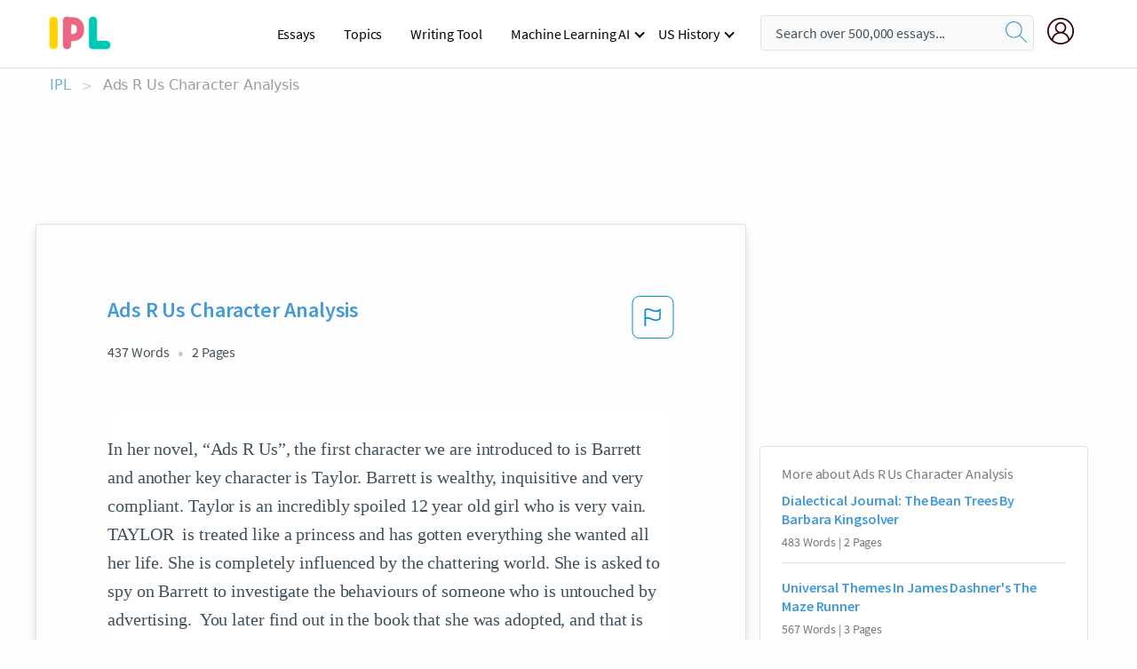

--- FILE ---
content_type: text/html; charset=UTF-8
request_url: https://www.ipl.org/essay/Ads-R-Us-Character-Analysis-PJKJK34HGZT
body_size: 2409
content:
<!DOCTYPE html>
<html lang="en">
<head>
    <meta charset="utf-8">
    <meta name="viewport" content="width=device-width, initial-scale=1">
    <title></title>
    <style>
        body {
            font-family: "Arial";
        }
    </style>
    <script type="text/javascript">
    window.awsWafCookieDomainList = ['monografias.com','cram.com','studymode.com','buenastareas.com','trabalhosfeitos.com','etudier.com','studentbrands.com','ipl.org','123helpme.com','termpaperwarehouse.com'];
    window.gokuProps = {
"key":"AQIDAHjcYu/GjX+QlghicBgQ/7bFaQZ+m5FKCMDnO+vTbNg96AEYu9KlIH1uFG9YYkahiRf7AAAAfjB8BgkqhkiG9w0BBwagbzBtAgEAMGgGCSqGSIb3DQEHATAeBglghkgBZQMEAS4wEQQMQ9T3cDcw+r/kDAqrAgEQgDuFtlVWMcdBTJNubbWyYnFs86RLeZ/0Xzz4PIaBvbJbUNeY6PO6NNrI91dYimekTQmv0N7nMLL7SwSdxQ==",
          "iv":"A6x+YgCH8gAAKF+M",
          "context":"yHS7SKpDewdVYPNSxd9dJ0xjEM17uguX9K6snJJaExw8xjaXGHSiabCXrSk0ivTaTBM2G3+Zwahts2Le4GkkkRMEhC8jIXlbKm/AocnaAoYlSCMSW7D6qtoEIlahpFA2wVwJtwT459/2o+P9feUoxCi1/m6Ep8Lcv+7TyalK74xi3C1eQAwAVN8lZVs4OT10b2B3ZSo1NZ0+6F6R0WJI3H2DI+X04xhOiLWGG743fSrBw4knLyV1wELaXGmFWuBvEvgFazlhDwbqf2Ap5kg86ZSY+2u/cDJC40BtgVoiZew/EaprV2/zKCrQwq5uh5CjQr/Xxya8IA+9P+Fo4OdWzcCCxCfJhF9UTPnt/Toum/W1ga3q5PYFlXWiBjPURQECPcwPZboAxZOuKFiL+Zkha7/k39gGKPivfwrw1sYYBVNBDs7Dyc4Lmxs4v/7s3Wdhu/l0OHWEn/eN+AdBD69pq0zbVbKuyffgWyd8YK7+uowKCzzByZ0Y105LKoA4gowSlFWmNTF9Hgk9XoReKLzahM3GYijOsHpjLN+o+z5bX/0+rg8rmdSt9GU+U5Vq6o1AK5H80BxROmei3UEuMstAc1+Wt9j6tHFiAZcrkcqIhPKNROCduAKxj1yu8hwpOlfbvZJgx5kF1mfXeUSCShOwUew4vWj1ioAvpvzZmspkMg1yTyCzmqGc+0z9fhZdfJ/i21qYGneZNqvtCgAtLbrD18UDSdQqD0dcgY8vU0and/BlXsudveGAS1GrIoC9itqPKGqECQwqQJhlekGGyahvaQBOptVGedEUtMANyQ=="
};
    </script>
    <script src="https://ab840a5abf4d.9b6e7044.us-east-2.token.awswaf.com/ab840a5abf4d/b0f70ab89207/49b6e89255bb/challenge.js"></script>
</head>
<body>
    <div id="challenge-container"></div>
    <script type="text/javascript">
        AwsWafIntegration.saveReferrer();
        AwsWafIntegration.checkForceRefresh().then((forceRefresh) => {
            if (forceRefresh) {
                AwsWafIntegration.forceRefreshToken().then(() => {
                    window.location.reload(true);
                });
            } else {
                AwsWafIntegration.getToken().then(() => {
                    window.location.reload(true);
                });
            }
        });
    </script>
    <noscript>
        <h1>JavaScript is disabled</h1>
        In order to continue, we need to verify that you're not a robot.
        This requires JavaScript. Enable JavaScript and then reload the page.
    </noscript>
</body>
</html>

--- FILE ---
content_type: text/html; charset=utf-8
request_url: https://www.ipl.org/essay/Ads-R-Us-Character-Analysis-PJKJK34HGZT
body_size: 22335
content:
<!DOCTYPE html><html lang="en"><head><meta charSet="utf-8"/><meta name="viewport" content="width=device-width, initial-scale=1"/><link rel="preload" as="image" href="//assets.ipl.org/1.17/images/logos/ipl/logo-ipl.png"/><link rel="preload" as="image" href="//assets.ipl.org/1.17/images/icons/ipl/magnifying-glass.svg"/><link rel="preload" as="image" href="//assets.ipl.org/1.17/images/icons/user.png"/><link rel="stylesheet" href="/_next/static/css/275ed64cc4367444.css" data-precedence="next"/><link rel="stylesheet" href="/_next/static/css/d1010e730fb921b1.css" data-precedence="next"/><link rel="stylesheet" href="/_next/static/css/8584ffabdd5f8c16.css" data-precedence="next"/><link rel="stylesheet" href="/_next/static/css/9c19318485a4db35.css" data-precedence="next"/><link rel="stylesheet" href="/_next/static/css/bd5e8bc2e7c36d97.css" data-precedence="next"/><link rel="stylesheet" href="/_next/static/css/e4dccb509d93907a.css" data-precedence="next"/><link rel="preload" as="script" fetchPriority="low" href="/_next/static/chunks/webpack-417f1a94d57302c0.js"/><script src="/_next/static/chunks/fd9d1056-4b62698693dbfabc.js" async=""></script><script src="/_next/static/chunks/8762-8ad353e02bc2af3c.js" async=""></script><script src="/_next/static/chunks/main-app-f4796c898d921638.js" async=""></script><script src="/_next/static/chunks/3ff803c2-f0f7edafd4775fbe.js" async=""></script><script src="/_next/static/chunks/app/(essay)/essay/%5Bslug%5D/error-53b2f000131f2229.js" async=""></script><script src="/_next/static/chunks/app/(essay)/essay/%5Bslug%5D/not-found-d879a0942c99821b.js" async=""></script><script src="/_next/static/chunks/app/(essay)/error-69dfc0ff013e5bf5.js" async=""></script><script src="/_next/static/chunks/app/(essay)/essay/%5Bslug%5D/page-fe7c03fe3daa5a0f.js" async=""></script><script src="/_next/static/chunks/app/error-244b34cbf9e834f0.js" async=""></script><script src="/_next/static/chunks/4977-dce6ba04846f9cff.js" async=""></script><script src="/_next/static/chunks/app/layout-2040570caa53cf2f.js" async=""></script><script src="/_next/static/chunks/app/global-error-27218bf9570c0318.js" async=""></script><link rel="preload" href="https://cdn.cookielaw.org/consent/b0cd8d85-662e-4e9b-8eaf-21bfeb56b3d5/OtAutoBlock.js" as="script"/><link rel="preload" href="https://www.ipl.org/s/react-users-frontend/js/ruf-version.js" as="script"/><link rel="preload" href="/s2/js/funnel-client.js" as="script"/><link rel="preload" href="/s2/js/exitintent/exitintent.min.js" as="script"/><title>Ads R Us Character Analysis - 437 Words | Internet Public Library</title><meta name="description" content="In her novel, “Ads R Us”, the first character we are introduced to is Barrett and another key character is Taylor. Barrett is wealthy, inquisitive and very..."/><link rel="canonical" href="https://www.ipl.org/essay/Ads-R-Us-Character-Analysis-PJKJK34HGZT"/><meta name="next-size-adjust"/><script src="/_next/static/chunks/polyfills-42372ed130431b0a.js" noModule=""></script></head><body class="__className_e8ce0c"><script>(self.__next_s=self.__next_s||[]).push(["https://cdn.cookielaw.org/consent/b0cd8d85-662e-4e9b-8eaf-21bfeb56b3d5/OtAutoBlock.js",{}])</script><noscript><iframe src="//www.googletagmanager.com/ns.html?id=GTM-T86F369" height="0" width="0" style="display:none;visibility:hidden"></iframe></noscript><div class="flex flex-col justify-around min-h-[100vh]"><header class="header-splat"><div class="row header-row"><div class="columns large-1 medium-1 small-4 header-splat__columns mobile-flex"><label for="drop" class="nav-toggle"><span></span></label><a href="/" aria-label="ipl-logo-bg" class="show-for-large display-inline-block vert-align-middle full-height"><div class="header-splat__logo-container" style="background-image:url(//assets.ipl.org/1.17/images/logos/ipl/logo-ipl.png)"></div></a><div class="hide-for-large-up display-inline-block vert-align-middle full-height"><a href="/" class="cursorPointer" aria-label="ipl-logo"><img class="vert-center no-material-style" src="//assets.ipl.org/1.17/images/logos/ipl/logo-ipl.png" width="70" height="35" alt="ipl-logo"/></a></div></div><div class="columns large-6 medium-5 small-4 full-height header-navbar" style="visibility:hidden;width:180%!important"><div class="nav-container"><nav><input type="checkbox" id="drop"/><ul class="menu"><li><a href="/writing">Essays</a></li><li><a href="/topics">Topics</a></li><li><a href="/editor">Writing Tool</a></li><li><a href="/div/machine-learning-ai/">Machine Learning AI</a><input type="checkbox" id="drop-2"/><ul><li class="bordered"><a href="/div/chatgpt/">ChatGPT</a></li></ul></li><li><a href="#">US History</a><input type="checkbox" id="drop-2"/><ul><li class="bordered"><a href="/div/potus/">Presidents of the United States</a><input type="checkbox" id="drop-3"/><ul><li><a href="/div/potus/jrbiden.html ">Joseph Robinette Biden</a></li><li><a href="/div/potus/djtrump.html ">Donald Trump</a></li><li><a href="/div/potus/bhobama.html ">Barack Obama</a></li></ul></li><li class="bordered"><a href="/div/stateknow">US States</a><input type="checkbox" id="drop-4"/><ul><li><a href="/div/stateknow/popchart.html ">States Ranked by Size &amp; Population</a></li><li><a href="/div/stateknow/dates.html">States Ranked by Date</a></li></ul></li></ul></li></ul></nav></div></div><div class="columns large-12 medium-12 small-4 header-splat__search-box-container"><div class="d-flex"><div class="search-box header-splat__search-box header-splat__search-box--low search-box z-index-2" id="header__search-box"><form class="toggle-trigger" action="https://www.ipl.org/search" method="GET"><input type="text" class="search-box__input search-box__input--splat-header search-box__input--gray-bg " placeholder="Search over 500,000 essays..." name="query"/><button class="search-box__button search-box__button--splat-header" type="submit" aria-label="search"><div class="search-box__svg-cont"><img class="search-box__svg search-box__svg-middle no-material-style" src="//assets.ipl.org/1.17/images/icons/ipl/magnifying-glass.svg" alt="search" width="24px" height="24px"/></div></button></form></div><div class="header-splat__columns align-right user-account"><div class="header-splat__search-toggle-container" style="right:5rem"><i class="weight-500 icon icon-ui-24-search header-splat__icon-ui-24-search-toggle" id="header-splat__icon-ui-24-search-toggle"></i></div><a href="/dashboard" rel="nofollow" aria-label="My Account"><div class="burger full-height vert-align-middle display-inline-block cursorPointer position-relative"><div class="vert-center"><img class="no-material-style" width="30" height="30" src="//assets.ipl.org/1.17/images/icons/user.png" alt="user-icon"/></div></div></a></div></div></div></div></header><div class="ipl-main-container"><script data-ot-ignore="true" type="application/ld+json">
      {
        "@context": "https://schema.org",
        "@type": "Article",
        "headline": "Ads R Us Character Analysis",
        "image": "//assets.ipl.org/1.17/images/logos/ipl/logo-ipl.png",
        "datePublished": "2021-02-13T03:58:45.000Z",
        "dateModified": "2021-02-19T12:05:24.000Z",
        "author": {
          "@type": "Organization",
          "name": "ipl.org"
        },
        "description": "In her novel, “Ads R Us”, the first character we are introduced to is Barrett and another key character is Taylor. Barrett is wealthy, inquisitive and very...",
        "isAccessibleForFree": "False",
        "hasPart":
          {
          "@type": "WebPage",
          "isAccessibleForFree": "False",
          "cssSelector" : ".paywall"
          }
      }
    </script><script>(self.__next_s=self.__next_s||[]).push([0,{"data-ot-ignore":true,"children":"window.dataLayer = window.dataLayer || [];\n        dataLayer.push({ \"environment\": \"production\" });\ndataLayer.push({ \"ga_enable_tracking\": \"true\" });\ndataLayer.push({ \"version\": \"1.0.27\" });\ndataLayer.push({ \"source_site_id\": 32 });\n","id":"envScript"}])</script><div class="row"><nav aria-label="breadcrumb" class="w-max"><ol aria-label="Breadcrumbs:" role="navigation" class="flex flex-wrap items-center w-full bg-opacity-60 py-2 px-4 rounded-md breadcrumbs justify-start bg-white"><li class="flex items-center text-blue-gray-900 antialiased font-sans text-sm font-normal leading-normal cursor-pointer transition-colors duration-300 hover:text-light-blue-500"><a href="/" class="opacity-60">IPL</a><span class="text-blue-gray-500 text-sm antialiased font-sans font-normal leading-normal mx-2 pointer-events-none select-none">&gt;</span></li><li class="flex items-center text-blue-gray-900 antialiased font-sans text-sm font-normal leading-normal cursor-pointer transition-colors duration-300 hover:text-light-blue-500"><span class="ash-gray capitalize">Ads R Us Character Analysis</span></li></ol></nav></div><div id="essay_ad_top"></div><div class="row essay-preview-block "><div class="columns large-8 paper-container paper-container--with-sidebar position-relative border-box-shadow margin-4 paper-container--with-sidebar"><div class="position-relative margin-4 text-xl"><div class="popup-funnel-modal" id="DivFunnelModal"></div><div id="essay-body-heading-details"><div class="flex justify-between"><h1 style="color:#419ad9" class="weight-700 heading-m heading-font">Ads R Us Character Analysis</h1><button class="bg-transparent border-0 content-flag-color p-0 m-0 h-[49px] w-[48px] shadow-none outline-0 font-normal hover:shadow-none hover:outline-0 focus:shadow-none focus:outline-0"><svg width="48" height="49" viewBox="0 0 48 49" fill="none" xmlns="http://www.w3.org/2000/svg"><rect x="1" y="0.5" width="46" height="47.0413" rx="7.5" stroke="currentcolor"></rect><path d="M16.1668 34.0413H14.5V15.2062L14.9167 14.9561C17.667 13.206 20.2506 14.2061 22.7508 15.2062C25.5844 16.3729 28.168 17.373 31.5017 14.9561L32.8351 14.0394V26.1239L32.5018 26.3739C28.418 29.3742 25.0844 28.0408 22.0841 26.7906C19.9172 25.9572 18.0837 25.2071 16.1668 26.1239V34.0413ZM18.0837 24.0404C19.6672 24.0404 21.2507 24.6238 22.7508 25.2905C25.4177 26.3739 28.0013 27.374 31.1683 25.2905V17.2064C27.668 19.0399 24.751 17.8731 22.0841 16.7897C19.9172 15.9562 18.0837 15.2062 16.1668 16.1229V24.2904C16.8336 24.1237 17.417 24.0404 18.0837 24.0404Z" fill="currentcolor"></path></svg></button></div><div class="essay-details mb-12 text-base"><span class="text-m">437<!-- --> Words</span><span class="text-m">2<!-- --> Pages</span></div></div><div style="color:#435059" class="relative flex flex-col bg-clip-border rounded-xl bg-white text-gray-700 paper-holder p-0 shadow-none"> <article class="text-l document__body padding-top-2 white-space--break-spaces break-word source-serif "><span className="document__preview text-l source-serif" key=0><p>In her novel, “Ads R Us”, the first character we are introduced to is Barrett and another key character is Taylor. Barrett is wealthy, inquisitive and very compliant. Taylor is an incredibly spoiled 12 year old girl who is very vain. TAYLOR  is treated like a princess and has gotten everything she wanted all her life. She is completely influenced by the chattering world. She is asked to spy on Barrett to investigate the behaviours of someone who is untouched by advertising.  You later find out in the book that she was adopted, and that is why her parents and <a href='/topics/family' class='brand-secondary'>family</a> indulge her whim.<br />
<br />
In the beginning of the book, among the first lines you hear are Taylor complaining about having to pick up her cousin Barrett, who would be living with her and<a data-fulldoc=/document/PJKJK34HGZT class="document__middle white-space--normal source-serif text-l" rel="nofollow" style="cursor:pointer;white-space: normal;">
      <i>&hellip;show more content&hellip;</i>
   </a></p></span><span className="document__preview text-l source-serif" key=1><p class='text-ellipsis-after'>Her only real pastime is watching shows like “ugly-d to teen queen”; to learn about the latest cosmetic surgeries which she then pester her parents to obtain for her.<br />
<br />
Although Taylor is a main character, she is incredibly unlikable and her personality is designed to allow for slight character development and it can be used  used by Claire Carmichael to cover the many plot Holes of her story.<br />
<br />
Said character development includes becoming slightly less spoiled and<br />
<br />
Barrett <br />
<br />
Barrett is quite a poorly developed character.<br />
<br />
Barrett is polite and a rule follower to the extreme and he never does anything wrong until the very end of the book, where he shows a hint of rebellion. As a reader I found Barrett a more engaging and likeable character than Taylor. That said, if an author can make the audience dislike a character then that shows strong writing skills because clearly that was the intent.<br />
<br />
Barrett is always quite optimistic, given the rough circumstances he finds himself in. He is always looking to learn more about wherever he is and intrigued by how modern things work. Barrett is an innocent character because he comes from an eco up-bringing sans the crass commercialism that Taylor</p></span></article></div><div class="paper__gradient paper__gradient--bottom"></div><div class="center paper__cta"><a id="ShowMoreButton" class="button text-m" data-fulldoc="/document/PJKJK34HGZT">Show More</a></div></div><div id="essay_ad_related"></div><div><div class="paper--related-separator"><span class="paper--related-separator-word">Related</span></div><section><div class="paper paper--related"><div id="essay-body-heading-details"><div class=""><a href="/essay/Dialectical-Journal-The-Bean-Trees-By-Barbara-PJA3FF26YV"><h2 style="color:#419ad9" class="weight-700 heading-m heading-font">Dialectical Journal: The Bean Trees By Barbara Kingsolver</h2></a></div><div class="paper--related__details"><span class="text-m">483<!-- --> Words</span> | <span class="text-m">2<!-- --> Pages</span></div></div><p class="m-0 text-l source-serif break-word text-ellipsis-after" style="color:#435059">Mama always said barefoot and pregnant was not my style. She knew.” (3)
Indirect Characterization: This quote shows the character’s perseverance and uniqueness while also foreshadowing. It shows the relationship between Taylor and her mother and the difference of Taylor and her environment/ society
“"She's not really mine," I said. "She's just somebody I got stuck with."...</p><div class="paper__gradient paper__gradient--bottom"></div><div class="center paper__cta"><a class="button text-m" href="/essay/Dialectical-Journal-The-Bean-Trees-By-Barbara-PJA3FF26YV">Read More</a></div></div><div class="paper paper--related"><div id="essay-body-heading-details"><div class=""><a href="/essay/Universal-Themes-In-James-Dashners-The-Maze-026FBE929B880459"><h2 style="color:#419ad9" class="weight-700 heading-m heading-font">Universal Themes In James Dashner&#x27;s The Maze Runner</h2></a></div><div class="paper--related__details"><span class="text-m">567<!-- --> Words</span> | <span class="text-m">3<!-- --> Pages</span></div></div><p class="m-0 text-l source-serif break-word text-ellipsis-after" style="color:#435059">Universal themes are apparent across time, culture, and place, which are evident in all stories. For example, The Maze Runner, by James Dashner exposes universal themes in a dystopian science fiction society. The Maze Runner portrays universal storytelling elements by emphasizing heroic scenarios, having likable characters, causing a narrative transport, and social cohesion. 

 The Maze Runner portrays universal themes through heroic scenarios.</p><div class="paper__gradient paper__gradient--bottom"></div><div class="center paper__cta"><a class="button text-m" href="/essay/Universal-Themes-In-James-Dashners-The-Maze-026FBE929B880459">Read More</a></div></div><div class="paper paper--related"><div id="essay-body-heading-details"><div class=""><a href="/essay/Book-Report-On-The-Bean-Trees-By-DCD0A5276B7EA479"><h2 style="color:#419ad9" class="weight-700 heading-m heading-font">Book Report On The Bean Trees By Barbara Kingsolver</h2></a></div><div class="paper--related__details"><span class="text-m">578<!-- --> Words</span> | <span class="text-m">3<!-- --> Pages</span></div></div><p class="m-0 text-l source-serif break-word text-ellipsis-after" style="color:#435059">In the beginning of the book, Taylor (then known as Marietta or Missy) was a sassy little girl who wanted to be treated equally without truly understanding what that meant. This can be seen when Taylor demands to be called “Miss Marietta” the way she has to call all the kids of the parents her mother works for. Her mother has no problem with this, the way one might think she would. Had I asked my parents to call me “Miss Angie” when I was younger, I would have gotten a scolding for sure. Taylor’s mother was also very encouraging when it came to anything that Taylor had done.</p><div class="paper__gradient paper__gradient--bottom"></div><div class="center paper__cta"><a class="button text-m" href="/essay/Book-Report-On-The-Bean-Trees-By-DCD0A5276B7EA479">Read More</a></div></div><div class="paper paper--related"><div id="essay-body-heading-details"><div class=""><a href="/essay/Marci-And-Corin-Character-Analysis-Essay-PJRWFNZ98SB"><h2 style="color:#419ad9" class="weight-700 heading-m heading-font">Marci And Corin Character Analysis Essay</h2></a></div><div class="paper--related__details"><span class="text-m">920<!-- --> Words</span> | <span class="text-m">4<!-- --> Pages</span></div></div><p class="m-0 text-l source-serif break-word text-ellipsis-after" style="color:#435059">Today we’ll be looking into two of our beloved characters from the book Marci and Corin. Within the following paragraph, we’ll look at their personalities, how they are as a character, how are they like throughout the book. We check out their motivation what keeps their wheel spinning day in and day out. Last but not least we’ll look into their strength. 
 
 The book What night Brings brings us a lot of relatable ongoing conflicts.</p><div class="paper__gradient paper__gradient--bottom"></div><div class="center paper__cta"><a class="button text-m" href="/essay/Marci-And-Corin-Character-Analysis-Essay-PJRWFNZ98SB">Read More</a></div></div><div class="paper paper--related"><div id="essay-body-heading-details"><div class=""><a href="/essay/Literary-Analysis-Essay-On-The-Bean-Trees-FC7J5JUZT"><h2 style="color:#419ad9" class="weight-700 heading-m heading-font">Literary Analysis Essay On The Bean Trees</h2></a></div><div class="paper--related__details"><span class="text-m">743<!-- --> Words</span> | <span class="text-m">3<!-- --> Pages</span></div></div><p class="m-0 text-l source-serif break-word text-ellipsis-after" style="color:#435059">Taylor was now finding out about how the life of her friends was in danger she knew that this could harm them but she also realized that she couldn’t change much because she was all by herself, this motivated her to do as much as she could for those she</p><div class="paper__gradient paper__gradient--bottom"></div><div class="center paper__cta"><a class="button text-m" href="/essay/Literary-Analysis-Essay-On-The-Bean-Trees-FC7J5JUZT">Read More</a></div></div><div class="paper paper--related"><div id="essay-body-heading-details"><div class=""><a href="/essay/Symbolism-In-The-Bean-Trees-And-Mirror-PJQJ8TWCUZV"><h2 style="color:#419ad9" class="weight-700 heading-m heading-font">Symbolism In The Bean Trees And Mirror Image</h2></a></div><div class="paper--related__details"><span class="text-m">1270<!-- --> Words</span> | <span class="text-m">6<!-- --> Pages</span></div></div><p class="m-0 text-l source-serif break-word text-ellipsis-after" style="color:#435059">In The Bean Tree’s, Taylor’s character grows and changes quite frequently throughout the book. When Taylor goes off on her own she becomes even more worldly and cultured. Not that she was ever naive, but experiencing and hearing things like Estevan and his wife's story then Turtle’s prowler encounter opens her up to the real corruption in the world which gives her character a strong desire to make the world better and help those who are mistreated. She also becomes more independent and strong willed from these experiences which is apparent from her name changing decisions. For, it is a very private decision and yours alone to</p><div class="paper__gradient paper__gradient--bottom"></div><div class="center paper__cta"><a class="button text-m" href="/essay/Symbolism-In-The-Bean-Trees-And-Mirror-PJQJ8TWCUZV">Read More</a></div></div><div class="paper paper--related"><div id="essay-body-heading-details"><div class=""><a href="/essay/The-Bean-Trees-Character-Analysis-FJ46AYUZT"><h2 style="color:#419ad9" class="weight-700 heading-m heading-font">The Bean Trees Character Analysis</h2></a></div><div class="paper--related__details"><span class="text-m">1017<!-- --> Words</span> | <span class="text-m">5<!-- --> Pages</span></div></div><p class="m-0 text-l source-serif break-word text-ellipsis-after" style="color:#435059"> Taylor’s journey in the Bean Trees has all four of these stages, making her a bildungsroman character.  Although Taylor’s desire for independence begins her journey, she eventually realizes people need a network</p><div class="paper__gradient paper__gradient--bottom"></div><div class="center paper__cta"><a class="button text-m" href="/essay/The-Bean-Trees-Character-Analysis-FJ46AYUZT">Read More</a></div></div><div class="paper paper--related"><div id="essay-body-heading-details"><div class=""><a href="/essay/Motherhood-In-Barbara-Kingsolvers-The-Bean-Trees-PCSBLUN6YT"><h2 style="color:#419ad9" class="weight-700 heading-m heading-font">Motherhood In Barbara Kingsolver&#x27;s The Bean Trees</h2></a></div><div class="paper--related__details"><span class="text-m">698<!-- --> Words</span> | <span class="text-m">3<!-- --> Pages</span></div></div><p class="m-0 text-l source-serif break-word text-ellipsis-after" style="color:#435059">
 At first, all Taylor wants in life is to drive away from home and avoid pregnancy. As soon as Taylor gets a car, she leaves everything</p><div class="paper__gradient paper__gradient--bottom"></div><div class="center paper__cta"><a class="button text-m" href="/essay/Motherhood-In-Barbara-Kingsolvers-The-Bean-Trees-PCSBLUN6YT">Read More</a></div></div><div class="paper paper--related"><div id="essay-body-heading-details"><div class=""><a href="/essay/Motherhood-In-The-Bean-Trees-By-Barbara-11FDEC1608D94A71"><h2 style="color:#419ad9" class="weight-700 heading-m heading-font">Motherhood In The Bean Trees By Barbara Kingsolver</h2></a></div><div class="paper--related__details"><span class="text-m">481<!-- --> Words</span> | <span class="text-m">2<!-- --> Pages</span></div></div><p class="m-0 text-l source-serif break-word text-ellipsis-after" style="color:#435059">In the beginning, Taylor was appalled at the idea of raising a child and she even tried to come up with ideas of how to get rid of Turtle from her care. It was in Taylor’s best interest to escape pregnancy since she had witnessed multiple girls drop out of high school due to becoming pregnant. “It was in this frame of mind that I made it to my last year of high school without event. Believe me in those days the girls were dropping by the wayside like seeds off a poppyseed bun and you learned to look at every day as a prize” (4).</p><div class="paper__gradient paper__gradient--bottom"></div><div class="center paper__cta"><a class="button text-m" href="/essay/Motherhood-In-The-Bean-Trees-By-Barbara-11FDEC1608D94A71">Read More</a></div></div><div class="paper paper--related"><div id="essay-body-heading-details"><div class=""><a href="/essay/Transformation-In-The-Bean-Trees-FCL5BN6YV"><h2 style="color:#419ad9" class="weight-700 heading-m heading-font">Transformation In The Bean Trees</h2></a></div><div class="paper--related__details"><span class="text-m">1792<!-- --> Words</span> | <span class="text-m">8<!-- --> Pages</span></div></div><p class="m-0 text-l source-serif break-word text-ellipsis-after" style="color:#435059">She looked at her peers and saw how they will become exactly like their parents or worse before they even had a chance to realize or think about planning out their future. A clear example of this is Newt Hardbine. He was not able to continue in high school, but, instead had to work in the tobacco fields alongside his father. Newt then married a girl from the town, simply because the girl, Jolene had the opinion of “why the hell not” instilled in her by her father who shamed her for being a slut.  Taylor knew from a young age, that this life was not for her.</p><div class="paper__gradient paper__gradient--bottom"></div><div class="center paper__cta"><a class="button text-m" href="/essay/Transformation-In-The-Bean-Trees-FCL5BN6YV">Read More</a></div></div><div class="paper paper--related"><div id="essay-body-heading-details"><div class=""><a href="/essay/Buggin-Out-Character-Analysis-PJJ5PGVBDSM"><h2 style="color:#419ad9" class="weight-700 heading-m heading-font">Buggin Out Character Analysis</h2></a></div><div class="paper--related__details"><span class="text-m">216<!-- --> Words</span> | <span class="text-m">1<!-- --> Pages</span></div></div><p class="m-0 text-l source-serif break-word text-ellipsis-after" style="color:#435059">He arrives to work and see's Pino, his coworker, and son of Sal, give him a dirty look and said, " you are late". Pino is a racist person who does not like black people and does not get along with Mookie. In contrast, Vito is a nice and respectful individual who is friends with Mookie. It is with these four individuals that Sal's pizzeria had become so well known in New York. Sal is a person who likes to help everyone and is a well-rounded individual.</p><div class="paper__gradient paper__gradient--bottom"></div><div class="center paper__cta"><a class="button text-m" href="/essay/Buggin-Out-Character-Analysis-PJJ5PGVBDSM">Read More</a></div></div><div class="paper paper--related"><div id="essay-body-heading-details"><div class=""><a href="/essay/Nathan-Price-Character-Analysis-FKKDW6B428VT"><h2 style="color:#419ad9" class="weight-700 heading-m heading-font">Nathan Price Character Analysis</h2></a></div><div class="paper--related__details"><span class="text-m">994<!-- --> Words</span> | <span class="text-m">4<!-- --> Pages</span></div></div><p class="m-0 text-l source-serif break-word text-ellipsis-after" style="color:#435059">She befriends Anatole, a black schoolteacher, who taught her how to hunt. Hunting as a young woman became a huge dilemma because she was both defying gender roles and opposing her father.  This choice for a woman to hunt was in opposition to not only her father but also even the</p><div class="paper__gradient paper__gradient--bottom"></div><div class="center paper__cta"><a class="button text-m" href="/essay/Nathan-Price-Character-Analysis-FKKDW6B428VT">Read More</a></div></div><div class="paper paper--related"><div id="essay-body-heading-details"><div class=""><a href="/essay/Taylor-Swift-Bad-Blood-Analysis-756E3ADE7864B18F"><h2 style="color:#419ad9" class="weight-700 heading-m heading-font">Taylor Swift Bad Blood Analysis</h2></a></div><div class="paper--related__details"><span class="text-m">1290<!-- --> Words</span> | <span class="text-m">6<!-- --> Pages</span></div></div><p class="m-0 text-l source-serif break-word text-ellipsis-after" style="color:#435059">Great people must surround themselves with great ones. Taylor wants to reveal the messages that she is great like the people around her and you can never get mess with Taylor because she has those women on her</p><div class="paper__gradient paper__gradient--bottom"></div><div class="center paper__cta"><a class="button text-m" href="/essay/Taylor-Swift-Bad-Blood-Analysis-756E3ADE7864B18F">Read More</a></div></div><div class="paper paper--related"><div id="essay-body-heading-details"><div class=""><a href="/essay/Two-Kinds-Character-Analysis-FKBK7WK6CE8R"><h2 style="color:#419ad9" class="weight-700 heading-m heading-font">Two Kinds Character Analysis</h2></a></div><div class="paper--related__details"><span class="text-m">937<!-- --> Words</span> | <span class="text-m">4<!-- --> Pages</span></div></div><p class="m-0 text-l source-serif break-word text-ellipsis-after" style="color:#435059">“Two Kinds,” by Amy Tan, essentially revolves around the struggle of Jing Mei and her constant conflict with her mother. Throughout her life, she is forced into living a life that is not hers, but rather her mom’s vision of a perfect child; because her mother lost everything, which included her parents and kids, so her only hope was through Jing Mei. Jing Mei’s mom watches TV shows such as the Ed Sullivan Show, which gives her inspiration that her daughter should be like the people and actors. First her mom saw how on the television a three-year-old boy can name all the capitals of the states and foreign countries and would even pronounce it correctly. Her mom would quiz Jing Mei on capitals of certain places, only to discover that</p><div class="paper__gradient paper__gradient--bottom"></div><div class="center paper__cta"><a class="button text-m" href="/essay/Two-Kinds-Character-Analysis-FKBK7WK6CE8R">Read More</a></div></div><div class="paper paper--related"><div id="essay-body-heading-details"><div class=""><a href="/essay/On-The-Jellicoe-Road-Analysis-PKLZHGBEN8VT"><h2 style="color:#419ad9" class="weight-700 heading-m heading-font">On The Jellicoe Road Analysis</h2></a></div><div class="paper--related__details"><span class="text-m">725<!-- --> Words</span> | <span class="text-m">3<!-- --> Pages</span></div></div><p class="m-0 text-l source-serif break-word text-ellipsis-after" style="color:#435059"> All the themes of the novel link together, as family and friends resolve Taylors story arc by giving her a place to belong.    

Ultimately, the themes of the novel are used in such a way that allows readers to gain a better understanding of the characters. The themes of the novel are themes of the major characters worlds, essentially giving readers a look inside the characters head. Melanie Marchetta applied language techniques to furthermore emphasise the themes of the story. Overall, the authors use of themes created a fictional world full of complex and realistic</p><div class="paper__gradient paper__gradient--bottom"></div><div class="center paper__cta"><a class="button text-m" href="/essay/On-The-Jellicoe-Road-Analysis-PKLZHGBEN8VT">Read More</a></div></div></section></div></div><div><div class="columns large-4 hide-for-medium-only hide-for-small-only height-auto"><div id="essay_ad_sidebar"></div><div class="card card--sidebar-nav no-border "><div class="card--sidebar-nav__section"><h2 class="heading-xs card--sidebar-nav__heading mid-gray weight-500 margin-2">More about <!-- -->Ads R Us Character Analysis</h2><ul class="card--sidebar-nav__list"><li id="sidebar-nav0" class="card--sidebar-nav__list-item card--sidebar-nav__list-item--separators"><a href="/essay/Dialectical-Journal-The-Bean-Trees-By-Barbara-PJA3FF26YV"><h3 class="card--sidebar-nav__linkg heading-xs brand-secondary weight-700">Dialectical Journal: The Bean Trees By Barbara Kingsolver</h3></a><span class="text-s mid-gray margin-1 display-block">483<!-- --> Words | <!-- -->2<!-- --> Pages</span></li><li id="sidebar-nav1" class="card--sidebar-nav__list-item card--sidebar-nav__list-item--separators"><a href="/essay/Universal-Themes-In-James-Dashners-The-Maze-026FBE929B880459"><h3 class="card--sidebar-nav__linkg heading-xs brand-secondary weight-700">Universal Themes In James Dashner&#x27;s The Maze Runner</h3></a><span class="text-s mid-gray margin-1 display-block">567<!-- --> Words | <!-- -->3<!-- --> Pages</span></li><li id="sidebar-nav2" class="card--sidebar-nav__list-item card--sidebar-nav__list-item--separators"><a href="/essay/Book-Report-On-The-Bean-Trees-By-DCD0A5276B7EA479"><h3 class="card--sidebar-nav__linkg heading-xs brand-secondary weight-700">Book Report On The Bean Trees By Barbara Kingsolver</h3></a><span class="text-s mid-gray margin-1 display-block">578<!-- --> Words | <!-- -->3<!-- --> Pages</span></li><li id="sidebar-nav3" class="card--sidebar-nav__list-item card--sidebar-nav__list-item--separators"><a href="/essay/Marci-And-Corin-Character-Analysis-Essay-PJRWFNZ98SB"><h3 class="card--sidebar-nav__linkg heading-xs brand-secondary weight-700">Marci And Corin Character Analysis Essay</h3></a><span class="text-s mid-gray margin-1 display-block">920<!-- --> Words | <!-- -->4<!-- --> Pages</span></li><li id="sidebar-nav4" class="card--sidebar-nav__list-item card--sidebar-nav__list-item--separators"><a href="/essay/Literary-Analysis-Essay-On-The-Bean-Trees-FC7J5JUZT"><h3 class="card--sidebar-nav__linkg heading-xs brand-secondary weight-700">Literary Analysis Essay On The Bean Trees</h3></a><span class="text-s mid-gray margin-1 display-block">743<!-- --> Words | <!-- -->3<!-- --> Pages</span></li><li id="sidebar-nav5" class="card--sidebar-nav__list-item card--sidebar-nav__list-item--separators"><a href="/essay/Symbolism-In-The-Bean-Trees-And-Mirror-PJQJ8TWCUZV"><h3 class="card--sidebar-nav__linkg heading-xs brand-secondary weight-700">Symbolism In The Bean Trees And Mirror Image</h3></a><span class="text-s mid-gray margin-1 display-block">1270<!-- --> Words | <!-- -->6<!-- --> Pages</span></li><li id="sidebar-nav6" class="card--sidebar-nav__list-item card--sidebar-nav__list-item--separators"><a href="/essay/The-Bean-Trees-Character-Analysis-FJ46AYUZT"><h3 class="card--sidebar-nav__linkg heading-xs brand-secondary weight-700">The Bean Trees Character Analysis</h3></a><span class="text-s mid-gray margin-1 display-block">1017<!-- --> Words | <!-- -->5<!-- --> Pages</span></li><li id="sidebar-nav7" class="card--sidebar-nav__list-item card--sidebar-nav__list-item--separators"><a href="/essay/Motherhood-In-Barbara-Kingsolvers-The-Bean-Trees-PCSBLUN6YT"><h3 class="card--sidebar-nav__linkg heading-xs brand-secondary weight-700">Motherhood In Barbara Kingsolver&#x27;s The Bean Trees</h3></a><span class="text-s mid-gray margin-1 display-block">698<!-- --> Words | <!-- -->3<!-- --> Pages</span></li><li id="sidebar-nav8" class="card--sidebar-nav__list-item card--sidebar-nav__list-item--separators"><a href="/essay/Motherhood-In-The-Bean-Trees-By-Barbara-11FDEC1608D94A71"><h3 class="card--sidebar-nav__linkg heading-xs brand-secondary weight-700">Motherhood In The Bean Trees By Barbara Kingsolver</h3></a><span class="text-s mid-gray margin-1 display-block">481<!-- --> Words | <!-- -->2<!-- --> Pages</span></li><li id="sidebar-nav9" class="card--sidebar-nav__list-item card--sidebar-nav__list-item--separators"><a href="/essay/Transformation-In-The-Bean-Trees-FCL5BN6YV"><h3 class="card--sidebar-nav__linkg heading-xs brand-secondary weight-700">Transformation In The Bean Trees</h3></a><span class="text-s mid-gray margin-1 display-block">1792<!-- --> Words | <!-- -->8<!-- --> Pages</span></li><li id="sidebar-nav10" class="card--sidebar-nav__list-item card--sidebar-nav__list-item--separators"><a href="/essay/Buggin-Out-Character-Analysis-PJJ5PGVBDSM"><h3 class="card--sidebar-nav__linkg heading-xs brand-secondary weight-700">Buggin Out Character Analysis</h3></a><span class="text-s mid-gray margin-1 display-block">216<!-- --> Words | <!-- -->1<!-- --> Pages</span></li><li id="sidebar-nav11" class="card--sidebar-nav__list-item card--sidebar-nav__list-item--separators"><a href="/essay/Nathan-Price-Character-Analysis-FKKDW6B428VT"><h3 class="card--sidebar-nav__linkg heading-xs brand-secondary weight-700">Nathan Price Character Analysis</h3></a><span class="text-s mid-gray margin-1 display-block">994<!-- --> Words | <!-- -->4<!-- --> Pages</span></li><li id="sidebar-nav12" class="card--sidebar-nav__list-item card--sidebar-nav__list-item--separators"><a href="/essay/Taylor-Swift-Bad-Blood-Analysis-756E3ADE7864B18F"><h3 class="card--sidebar-nav__linkg heading-xs brand-secondary weight-700">Taylor Swift Bad Blood Analysis</h3></a><span class="text-s mid-gray margin-1 display-block">1290<!-- --> Words | <!-- -->6<!-- --> Pages</span></li><li id="sidebar-nav13" class="card--sidebar-nav__list-item card--sidebar-nav__list-item--separators"><a href="/essay/Two-Kinds-Character-Analysis-FKBK7WK6CE8R"><h3 class="card--sidebar-nav__linkg heading-xs brand-secondary weight-700">Two Kinds Character Analysis</h3></a><span class="text-s mid-gray margin-1 display-block">937<!-- --> Words | <!-- -->4<!-- --> Pages</span></li><li id="sidebar-nav14" class="card--sidebar-nav__list-item card--sidebar-nav__list-item--separators"><a href="/essay/On-The-Jellicoe-Road-Analysis-PKLZHGBEN8VT"><h3 class="card--sidebar-nav__linkg heading-xs brand-secondary weight-700">On The Jellicoe Road Analysis</h3></a><span class="text-s mid-gray margin-1 display-block">725<!-- --> Words | <!-- -->3<!-- --> Pages</span></li></ul></div></div><div id="essay_ad_sidebar_1"></div></div></div></div><div class="row columns"><section class="section no-padding padding-bottom-1 no-border--bottom "><div class="container"><div class="row padding-top-1 margin-1"><div class="small-12 columns"><h3 class="heading-m  black weight-500" id="show-related-topics-link">Related Topics</h3></div></div><div class="row" id="related-topics-container"><div class="columns large-10 columns-small-1 columns-medium-1 columns-large-2" id="popular-tags-visible"><ul><li class="tag-block__li--link margin-1"><a href="/topics/family" title="Family" class="brand-secondary brand-primary--hover">Family</a></li><li class="tag-block__li--link margin-1"><a href="/topics/woman" title="Woman" class="brand-secondary brand-primary--hover">Woman</a></li><li class="tag-block__li--link margin-1"><a href="/topics/mother" title="Mother" class="brand-secondary brand-primary--hover">Mother</a></li><li class="tag-block__li--link margin-1"><a href="/topics/love" title="Love" class="brand-secondary brand-primary--hover">Love</a></li><li class="tag-block__li--link margin-1"><a href="/topics/female" title="Female" class="brand-secondary brand-primary--hover">Female</a></li><li class="tag-block__li--link margin-1"><a href="/topics/novel" title="Novel" class="brand-secondary brand-primary--hover">Novel</a></li></ul></div></div></div></section></div><a href="https://www.ipl.org/content/access" rel="nofollow"></a><div class="button--extra_container show-for-small-only "><a href="/document/PJKJK34HGZT" class="button--extra">Open Document</a></div></div><footer class="section--footer bg-[#1d2226] mt-auto text-white w-full bottom-0 py-8" style="font-family:&quot;Open Sans&quot;,sans-serif"><div class="max-w-[75rem] mx-auto"><div class="mx-auto flex flex-wrap text-lg"><div class="w-full md:w-1/4 p-4 "><div class="uppercase tracking-[0.125em] font-semibold mb-4 text-base">Company</div><ul><li class="text-base leading-[1.75em]"><a class="text-[#737a80]" href="/about-us/privacy">About Us</a></li><li class="text-base leading-[1.75em]"><a class="text-[#737a80]" href="/about-us/contact">Contact</a></li></ul></div><div class="w-full md:w-1/3 p-4"><div class="uppercase tracking-[0.125em] font-semibold mb-4 text-base">Legal</div><ul><li class="text-base text-[#737a80] leading-[1.75em] undefined"><a href="https://www.learneo.com/legal/copyright-policy" target="_blank" rel="nofollow" class="text-[#737a80] ">Copyright Policy</a></li><li class="text-base text-[#737a80] leading-[1.75em] undefined"><a href="https://www.learneo.com/legal/community-guidelines" target="_blank" rel="nofollow" class="text-[#737a80] ">Community Guidelines</a></li><li class="text-base text-[#737a80] leading-[1.75em] undefined"><a href="https://www.learneo.com/legal/honor-code" target="_blank" rel="nofollow" class="text-[#737a80] ">Our Honor Code</a></li><li class="text-base text-[#737a80] leading-[1.75em] undefined"><a href="https://www.learneo.com/legal/privacy-policy" target="_blank" rel="nofollow" class="text-[#737a80] ">Privacy Policy</a></li><li class="text-base text-[#737a80] leading-[1.75em] undefined"><a href="/about-us/terms" target="_self" rel="" class="text-[#737a80] ">Service Terms</a></li><li class="text-base text-[#737a80] leading-[1.75em] cursor-pointer ot-sdk-show-settings"></li></ul></div><div class="w-full md:w-1/3 p-4 text-center flex justify-start md:justify-end"><a href="/"><img alt="Logo" loading="lazy" width="69" height="69" decoding="async" data-nimg="1" class="mx-auto md:mx-0" style="color:transparent" src="//assets.ipl.org/1.17/images/logos/ipl/logo-ipl.svg"/></a></div></div><div class="border-t text-[#737a80] border-gray-300 pt-8 md:text-left text-center"><p>Copyright © 2024 IPL.org All rights reserved.</p></div></div></footer></div><script src="/_next/static/chunks/webpack-417f1a94d57302c0.js" async=""></script><script>(self.__next_f=self.__next_f||[]).push([0]);self.__next_f.push([2,null])</script><script>self.__next_f.push([1,"1:HL[\"/_next/static/media/e4af272ccee01ff0-s.p.woff2\",\"font\",{\"crossOrigin\":\"\",\"type\":\"font/woff2\"}]\n2:HL[\"/_next/static/css/275ed64cc4367444.css\",\"style\"]\n3:HL[\"/_next/static/css/d1010e730fb921b1.css\",\"style\"]\n4:HL[\"/_next/static/css/8584ffabdd5f8c16.css\",\"style\"]\n5:HL[\"/_next/static/css/9c19318485a4db35.css\",\"style\"]\n6:HL[\"/_next/static/css/bd5e8bc2e7c36d97.css\",\"style\"]\n7:HL[\"/_next/static/css/e4dccb509d93907a.css\",\"style\"]\n"])</script><script>self.__next_f.push([1,"8:I[2846,[],\"\"]\nb:I[4707,[],\"\"]\nd:I[9631,[\"6092\",\"static/chunks/3ff803c2-f0f7edafd4775fbe.js\",\"3549\",\"static/chunks/app/(essay)/essay/%5Bslug%5D/error-53b2f000131f2229.js\"],\"default\"]\ne:I[6423,[],\"\"]\nf:I[1916,[\"6092\",\"static/chunks/3ff803c2-f0f7edafd4775fbe.js\",\"2736\",\"static/chunks/app/(essay)/essay/%5Bslug%5D/not-found-d879a0942c99821b.js\"],\"ErrorPageIPL\"]\n10:I[2154,[\"7545\",\"static/chunks/app/(essay)/error-69dfc0ff013e5bf5.js\"],\"default\"]\n11:I[8003,[\"6092\",\"static/chunks/3ff803c2-f0f7edafd4775fbe.js\",\"31\",\"static/chunks/app/(essay)/essay/%5Bslug%5D/page-fe7c03fe3daa5a0f.js\"],\"\"]\n12:I[1916,[\"6092\",\"static/chunks/3ff803c2-f0f7edafd4775fbe.js\",\"2736\",\"static/chunks/app/(essay)/essay/%5Bslug%5D/not-found-d879a0942c99821b.js\"],\"HeaderWithMenu\"]\n13:I[3490,[\"7601\",\"static/chunks/app/error-244b34cbf9e834f0.js\"],\"default\"]\n14:I[5878,[\"6092\",\"static/chunks/3ff803c2-f0f7edafd4775fbe.js\",\"4977\",\"static/chunks/4977-dce6ba04846f9cff.js\",\"3185\",\"static/chunks/app/layout-2040570caa53cf2f.js\"],\"Image\"]\n16:I[4879,[\"6470\",\"static/chunks/app/global-error-27218bf9570c0318.js\"],\"default\"]\nc:[\"slug\",\"Ads-R-Us-Character-Analysis-PJKJK34HGZT\",\"d\"]\n17:[]\n"])</script><script>self.__next_f.push([1,"0:[\"$\",\"$L8\",null,{\"buildId\":\"LugsWnUYv2bsG1Oguf-k6\",\"assetPrefix\":\"\",\"urlParts\":[\"\",\"essay\",\"Ads-R-Us-Character-Analysis-PJKJK34HGZT\"],\"initialTree\":[\"\",{\"children\":[\"(essay)\",{\"children\":[\"essay\",{\"children\":[[\"slug\",\"Ads-R-Us-Character-Analysis-PJKJK34HGZT\",\"d\"],{\"children\":[\"__PAGE__\",{}]}]}]}]},\"$undefined\",\"$undefined\",true],\"initialSeedData\":[\"\",{\"children\":[\"(essay)\",{\"children\":[\"essay\",{\"children\":[[\"slug\",\"Ads-R-Us-Character-Analysis-PJKJK34HGZT\",\"d\"],{\"children\":[\"__PAGE__\",{},[[\"$L9\",\"$La\",[[\"$\",\"link\",\"0\",{\"rel\":\"stylesheet\",\"href\":\"/_next/static/css/8584ffabdd5f8c16.css\",\"precedence\":\"next\",\"crossOrigin\":\"$undefined\"}],[\"$\",\"link\",\"1\",{\"rel\":\"stylesheet\",\"href\":\"/_next/static/css/9c19318485a4db35.css\",\"precedence\":\"next\",\"crossOrigin\":\"$undefined\"}],[\"$\",\"link\",\"2\",{\"rel\":\"stylesheet\",\"href\":\"/_next/static/css/bd5e8bc2e7c36d97.css\",\"precedence\":\"next\",\"crossOrigin\":\"$undefined\"}],[\"$\",\"link\",\"3\",{\"rel\":\"stylesheet\",\"href\":\"/_next/static/css/e4dccb509d93907a.css\",\"precedence\":\"next\",\"crossOrigin\":\"$undefined\"}]]],null],null]},[null,[\"$\",\"$Lb\",null,{\"parallelRouterKey\":\"children\",\"segmentPath\":[\"children\",\"(essay)\",\"children\",\"essay\",\"children\",\"$c\",\"children\"],\"error\":\"$d\",\"errorStyles\":[[\"$\",\"link\",\"0\",{\"rel\":\"stylesheet\",\"href\":\"/_next/static/css/9c19318485a4db35.css\",\"precedence\":\"next\",\"crossOrigin\":\"$undefined\"}],[\"$\",\"link\",\"1\",{\"rel\":\"stylesheet\",\"href\":\"/_next/static/css/bd5e8bc2e7c36d97.css\",\"precedence\":\"next\",\"crossOrigin\":\"$undefined\"}]],\"errorScripts\":[],\"template\":[\"$\",\"$Le\",null,{}],\"templateStyles\":\"$undefined\",\"templateScripts\":\"$undefined\",\"notFound\":[\"$\",\"$Lf\",null,{\"title\":\"404\",\"description\":\"The page you're looking for isn't here.\"}],\"notFoundStyles\":[[\"$\",\"link\",\"0\",{\"rel\":\"stylesheet\",\"href\":\"/_next/static/css/9c19318485a4db35.css\",\"precedence\":\"next\",\"crossOrigin\":\"$undefined\"}],[\"$\",\"link\",\"1\",{\"rel\":\"stylesheet\",\"href\":\"/_next/static/css/bd5e8bc2e7c36d97.css\",\"precedence\":\"next\",\"crossOrigin\":\"$undefined\"}]]}]],null]},[null,[\"$\",\"$Lb\",null,{\"parallelRouterKey\":\"children\",\"segmentPath\":[\"children\",\"(essay)\",\"children\",\"essay\",\"children\"],\"error\":\"$undefined\",\"errorStyles\":\"$undefined\",\"errorScripts\":\"$undefined\",\"template\":[\"$\",\"$Le\",null,{}],\"templateStyles\":\"$undefined\",\"templateScripts\":\"$undefined\",\"notFound\":\"$undefined\",\"notFoundStyles\":\"$undefined\"}]],null]},[null,[\"$\",\"$Lb\",null,{\"parallelRouterKey\":\"children\",\"segmentPath\":[\"children\",\"(essay)\",\"children\"],\"error\":\"$10\",\"errorStyles\":[[\"$\",\"link\",\"0\",{\"rel\":\"stylesheet\",\"href\":\"/_next/static/css/9c19318485a4db35.css\",\"precedence\":\"next\",\"crossOrigin\":\"$undefined\"}],[\"$\",\"link\",\"1\",{\"rel\":\"stylesheet\",\"href\":\"/_next/static/css/bd5e8bc2e7c36d97.css\",\"precedence\":\"next\",\"crossOrigin\":\"$undefined\"}]],\"errorScripts\":[],\"template\":[\"$\",\"$Le\",null,{}],\"templateStyles\":\"$undefined\",\"templateScripts\":\"$undefined\",\"notFound\":\"$undefined\",\"notFoundStyles\":\"$undefined\"}]],null]},[[[[\"$\",\"link\",\"0\",{\"rel\":\"stylesheet\",\"href\":\"/_next/static/css/275ed64cc4367444.css\",\"precedence\":\"next\",\"crossOrigin\":\"$undefined\"}],[\"$\",\"link\",\"1\",{\"rel\":\"stylesheet\",\"href\":\"/_next/static/css/d1010e730fb921b1.css\",\"precedence\":\"next\",\"crossOrigin\":\"$undefined\"}]],[\"$\",\"html\",null,{\"lang\":\"en\",\"suppressHydrationWarning\":true,\"children\":[null,[\"$\",\"body\",null,{\"className\":\"__className_e8ce0c\",\"children\":[[\"$\",\"$L11\",null,{\"src\":\"https://cdn.cookielaw.org/consent/b0cd8d85-662e-4e9b-8eaf-21bfeb56b3d5/OtAutoBlock.js\",\"strategy\":\"beforeInteractive\"}],[\"$\",\"$L11\",null,{\"data-ot-ignore\":true,\"src\":\"https://ab840a5abf4d.edge.sdk.awswaf.com/ab840a5abf4d/b0f70ab89207/challenge.compact.js\",\"defer\":true,\"strategy\":\"lazyOnload\"}],[\"$\",\"$L11\",null,{\"data-ot-ignore\":true,\"id\":\"gtmScript\",\"async\":true,\"dangerouslySetInnerHTML\":{\"__html\":\"\\n                (function(w,d,s,l,i){w[l]=w[l]||[];w[l].push(\\n                  {'gtm.start': new Date().getTime(),event:'gtm.js'}\\n                  );var f=d.getElementsByTagName(s)[0],\\n                  j=d.createElement(s),dl=l!='dataLayer'?'\u0026l='+l:'';j.setAttributeNode(d.createAttribute('data-ot-ignore'));j.setAttribute('class','optanon-category-C0001');j.async=true;j.src=\\n                  '//www.googletagmanager.com/gtm.js?id='+i+dl;f.parentNode.insertBefore(j,f);\\n                  })(window,document,'script','dataLayer','GTM-T86F369');\\n                \"}}],[\"$\",\"noscript\",null,{\"children\":[\"$\",\"iframe\",null,{\"src\":\"//www.googletagmanager.com/ns.html?id=GTM-T86F369\",\"height\":\"0\",\"width\":\"0\",\"style\":{\"display\":\"none\",\"visibility\":\"hidden\"}}]}],[\"$\",\"div\",null,{\"className\":\"flex flex-col justify-around min-h-[100vh]\",\"children\":[[\"$\",\"$L12\",null,{\"headerLogoUrl\":\"//assets.ipl.org/1.17/images/logos/ipl/logo-ipl.png\",\"headerLogoText\":\"The Research Paper Factory\",\"searchIcon\":\"//assets.ipl.org/1.17/images/icons/ipl/magnifying-glass.svg\",\"userIcon\":\"//assets.ipl.org/1.17/images/icons/user.png\",\"secureBaseUrl\":\"https://www.ipl.org\",\"searchInputPlaceholder\":\"Search over 500,000 essays...\"}],[\"$\",\"div\",null,{\"className\":\"ipl-main-container\",\"children\":[\"$\",\"$Lb\",null,{\"parallelRouterKey\":\"children\",\"segmentPath\":[\"children\"],\"error\":\"$13\",\"errorStyles\":[[\"$\",\"link\",\"0\",{\"rel\":\"stylesheet\",\"href\":\"/_next/static/css/9c19318485a4db35.css\",\"precedence\":\"next\",\"crossOrigin\":\"$undefined\"}],[\"$\",\"link\",\"1\",{\"rel\":\"stylesheet\",\"href\":\"/_next/static/css/bd5e8bc2e7c36d97.css\",\"precedence\":\"next\",\"crossOrigin\":\"$undefined\"}]],\"errorScripts\":[],\"template\":[\"$\",\"$Le\",null,{}],\"templateStyles\":\"$undefined\",\"templateScripts\":\"$undefined\",\"notFound\":[\"$\",\"div\",null,{\"className\":\"row\",\"children\":[\"$\",\"$Lf\",null,{\"title\":\"404\",\"description\":\"The page you're looking for isn't here.\"}]}],\"notFoundStyles\":[[\"$\",\"link\",\"0\",{\"rel\":\"stylesheet\",\"href\":\"/_next/static/css/9c19318485a4db35.css\",\"precedence\":\"next\",\"crossOrigin\":\"$undefined\"}],[\"$\",\"link\",\"1\",{\"rel\":\"stylesheet\",\"href\":\"/_next/static/css/bd5e8bc2e7c36d97.css\",\"precedence\":\"next\",\"crossOrigin\":\"$undefined\"}]]}]}],[\"$\",\"footer\",null,{\"className\":\"section--footer bg-[#1d2226] mt-auto text-white w-full bottom-0 py-8\",\"style\":{\"fontFamily\":\"\\\"Open Sans\\\",sans-serif\"},\"children\":[\"$\",\"div\",null,{\"className\":\"max-w-[75rem] mx-auto\",\"children\":[[\"$\",\"div\",null,{\"className\":\"mx-auto flex flex-wrap text-lg\",\"children\":[[\"$\",\"div\",null,{\"className\":\"w-full md:w-1/4 p-4 \",\"children\":[[\"$\",\"div\",null,{\"className\":\"uppercase tracking-[0.125em] font-semibold mb-4 text-base\",\"children\":\"Company\"}],[\"$\",\"ul\",null,{\"children\":[[\"$\",\"li\",\"0\",{\"className\":\"text-base leading-[1.75em]\",\"children\":[\"$\",\"a\",null,{\"className\":\"text-[#737a80]\",\"href\":\"/about-us/privacy\",\"children\":\"About Us\"}]}],[\"$\",\"li\",\"1\",{\"className\":\"text-base leading-[1.75em]\",\"children\":[\"$\",\"a\",null,{\"className\":\"text-[#737a80]\",\"href\":\"/about-us/contact\",\"children\":\"Contact\"}]}]]}]]}],[\"$\",\"div\",null,{\"className\":\"w-full md:w-1/3 p-4\",\"children\":[[\"$\",\"div\",null,{\"className\":\"uppercase tracking-[0.125em] font-semibold mb-4 text-base\",\"children\":\"Legal\"}],[\"$\",\"ul\",null,{\"children\":[[\"$\",\"li\",\"0\",{\"className\":\"text-base text-[#737a80] leading-[1.75em] undefined\",\"children\":[\"$undefined\",[\"$\",\"a\",null,{\"href\":\"https://www.learneo.com/legal/copyright-policy\",\"target\":\"_blank\",\"rel\":\"nofollow\",\"className\":\"text-[#737a80] \",\"children\":\"Copyright Policy\"}]]}],[\"$\",\"li\",\"1\",{\"className\":\"text-base text-[#737a80] leading-[1.75em] undefined\",\"children\":[\"$undefined\",[\"$\",\"a\",null,{\"href\":\"https://www.learneo.com/legal/community-guidelines\",\"target\":\"_blank\",\"rel\":\"nofollow\",\"className\":\"text-[#737a80] \",\"children\":\"Community Guidelines\"}]]}],[\"$\",\"li\",\"2\",{\"className\":\"text-base text-[#737a80] leading-[1.75em] undefined\",\"children\":[\"$undefined\",[\"$\",\"a\",null,{\"href\":\"https://www.learneo.com/legal/honor-code\",\"target\":\"_blank\",\"rel\":\"nofollow\",\"className\":\"text-[#737a80] \",\"children\":\"Our Honor Code\"}]]}],[\"$\",\"li\",\"3\",{\"className\":\"text-base text-[#737a80] leading-[1.75em] undefined\",\"children\":[\"$undefined\",[\"$\",\"a\",null,{\"href\":\"https://www.learneo.com/legal/privacy-policy\",\"target\":\"_blank\",\"rel\":\"nofollow\",\"className\":\"text-[#737a80] \",\"children\":\"Privacy Policy\"}]]}],[\"$\",\"li\",\"4\",{\"className\":\"text-base text-[#737a80] leading-[1.75em] undefined\",\"children\":[\"$undefined\",[\"$\",\"a\",null,{\"href\":\"/about-us/terms\",\"target\":\"_self\",\"rel\":\"\",\"className\":\"text-[#737a80] \",\"children\":\"Service Terms\"}]]}],[\"$\",\"li\",\"5\",{\"className\":\"text-base text-[#737a80] leading-[1.75em] cursor-pointer ot-sdk-show-settings\",\"children\":[\"$undefined\",\"$undefined\"]}]]}]]}],[\"$\",\"div\",null,{\"className\":\"w-full md:w-1/3 p-4 text-center flex justify-start md:justify-end\",\"children\":[\"$\",\"a\",null,{\"href\":\"/\",\"children\":[\"$\",\"$L14\",null,{\"src\":\"//assets.ipl.org/1.17/images/logos/ipl/logo-ipl.svg\",\"alt\":\"Logo\",\"className\":\"mx-auto md:mx-0\",\"width\":\"69\",\"height\":\"69\"}]}]}]]}],[\"$\",\"div\",null,{\"className\":\"border-t text-[#737a80] border-gray-300 pt-8 md:text-left text-center\",\"children\":[\"$\",\"p\",null,{\"children\":\"Copyright © 2024 IPL.org All rights reserved.\"}]}]]}]}]]}]]}]]}]],null],null],\"couldBeIntercepted\":false,\"initialHead\":[null,\"$L15\"],\"globalErrorComponent\":\"$16\",\"missingSlots\":\"$W17\"}]\n"])</script><script>self.__next_f.push([1,"15:[[\"$\",\"meta\",\"0\",{\"name\":\"viewport\",\"content\":\"width=device-width, initial-scale=1\"}],[\"$\",\"meta\",\"1\",{\"charSet\":\"utf-8\"}],[\"$\",\"title\",\"2\",{\"children\":\"Ads R Us Character Analysis - 437 Words | Internet Public Library\"}],[\"$\",\"meta\",\"3\",{\"name\":\"description\",\"content\":\"In her novel, “Ads R Us”, the first character we are introduced to is Barrett and another key character is Taylor. Barrett is wealthy, inquisitive and very...\"}],[\"$\",\"link\",\"4\",{\"rel\":\"canonical\",\"href\":\"https://www.ipl.org/essay/Ads-R-Us-Character-Analysis-PJKJK34HGZT\"}],[\"$\",\"meta\",\"5\",{\"name\":\"next-size-adjust\"}]]\n9:null\n"])</script><script>self.__next_f.push([1,"19:I[1916,[\"6092\",\"static/chunks/3ff803c2-f0f7edafd4775fbe.js\",\"2736\",\"static/chunks/app/(essay)/essay/%5Bslug%5D/not-found-d879a0942c99821b.js\"],\"Breadcrumb\"]\n1a:I[1916,[\"6092\",\"static/chunks/3ff803c2-f0f7edafd4775fbe.js\",\"2736\",\"static/chunks/app/(essay)/essay/%5Bslug%5D/not-found-d879a0942c99821b.js\"],\"EssayPreview_IPL\"]\n1c:I[1916,[\"6092\",\"static/chunks/3ff803c2-f0f7edafd4775fbe.js\",\"2736\",\"static/chunks/app/(essay)/essay/%5Bslug%5D/not-found-d879a0942c99821b.js\"],\"PopularDocuments\"]\n1d:I[1916,[\"6092\",\"static/chunks/3ff803c2-f0f7edafd4775fbe.js\",\"2736\",\"static/chunks/app/(essay)/essay/%5Bslug%5D/not-found-d879a0942c99821b.js\"],\"ShowMoreMobile\"]\n18:Tc99,"])</script><script>self.__next_f.push([1,"window.splatconfig = {\"PUBLIC_HOME_URL\":\"https://www.ipl.org\",\"PUBLIC_GOOGLE_RECAPTCHA_SITE_KEY\":\"6LcJq9sUAAAAAKDmmqtqyaH5tGATHGFuqmnBlQzN\",\"PUBLIC_BECKETT_WRITING_TOOL_CSS_URL\":\"//assets.ipl.org/1.17/css/ipl.writing-tool.1.17.119.min.css\",\"PUBLIC_ROUTE_SPA_HANDLER_COPYRIGHT\":\"react\",\"PUBLIC_FACEBOOK_APP_VERSION\":\"v12.0\",\"PUBLIC_ROUTE_SPA_HANDLER_PRIVACY\":\"react\",\"PUBLIC_ROUTE_SPA_HANDLER_PAYMENT\":\"react\",\"PUBLIC_EXTERNAL_API_URL\":\"https://api.ipl.org\",\"PUBLIC_DISPLAY_META_ROBOTS_NOINDEX\":true,\"PUBLIC_SUPPORT_EMAIL\":\"support@ipl.org\",\"PUBLIC_GOOGLE_CLIENT_ID\":\"346858971598-clpj50cm2sdl01hr9al69h2thlhtpaf9.apps.googleusercontent.com\",\"PUBLIC_REDIRECT_DASHBOARD_PLANS_TO_PLANS\":true,\"PUBLIC_SECURE_BASE_URL\":\"https://www.ipl.org\",\"PUBLIC_WRITING_VIEW_PLAGI_CHECK_POPUP_CONTENT_ON_EDITOR\":true,\"PUBLIC_WRITING_TOOL_FEATURE_MODEL\":\"economyModel\",\"PUBLIC_IS_OFFICIAL_PRODUCTION\":true,\"PUBLIC_SITE_NAME_SHORT\":\"ipl.org\",\"PUBLIC_ERRORS_SENTRY_SRC\":\"//32cca52e18274e35a72543aa142adab4@o133474.ingest.sentry.io/5398140\",\"PUBLIC_CATEGORY_PAGE_APPEND_ESSAYS_TO_TITLE\":true,\"PUBLIC_WRITING_TOOL_AVAILABLE\":true,\"PUBLIC_UPLOAD_FEATURE_ENABLED\":false,\"PUBLIC_ROUTE_SPA_HANDLER_SIGNUP\":\"react\",\"PUBLIC_ROUTE_SPA_HANDLER_AUTHEMAIL\":\"react\",\"PUBLIC_ROUTE_SPA_HANDLER_TERMS\":\"react\",\"PUBLIC_PICK_A_PLAN_WRITING_TOOL_TEXT\":false,\"PUBLIC_ROUTE_SPA_HANDLER_SIGNOUT\":\"react\",\"PUBLIC_NG1_TEMPLATE_URL\":\"https://s3.amazonaws.com/splat-ng1-templates/\",\"PUBLIC_GOOGLE_APP_ID\":\"954002613268-qeibh04517hjqeemj5k3ohf8461cuq6e.apps.googleusercontent.com\",\"PUBLIC_WRITING_AI_DETECTION_ENABLED\":true,\"PUBLIC_PLANS_PAGE_HEADING\":\"Writing papers doesn’t \u003ci\u003e\u003cu\u003ehave\u003c/u\u003e\u003c/i\u003e to suck.\",\"PUBLIC_GTM_CONTAINER_ID\":\"GTM-T86F369\",\"PUBLIC_EXTERNAL_ASSETS_URL\":\"//assets.ipl.org/1.17/\",\"PUBLIC_UPLOAD_POPUP_EXPIRY_IN_DAYS\":\"3\",\"PUBLIC_SITE_NAME\":\"Internet Public Library\",\"PUBLIC_NON_SECURE_BASE_URL\":\"http://www.ipl.org\",\"PUBLIC_BECKETT_CSS_FONTS_URL\":\"//assets.ipl.org/1.17/css/ipl.fonts.1.17.168.min.css\",\"PUBLIC_BECKETT_CSS_ASYNC\":true,\"PUBLIC_FACEBOOK_APP_ID\":\"2853094868083704\",\"PUBLIC_RECURLY_PUB_KEY\":\"ewr1-QyvayOqfGfuPzLCtW9GIxE\",\"PUBLIC_WRITING_TOOL_PRODUCT_NAME\":\"IPL Essay Editor\",\"PUBLIC_ONETRUST_KEY\":\"b0cd8d85-662e-4e9b-8eaf-21bfeb56b3d5\",\"PUBLIC_SITE_ID\":\"27\",\"PUBLIC_ROUTE_SPA_HANDLER_PAYMENTPROCESSING\":\"react\",\"PUBLIC_DOCUMENT_COUNT_ESTIMATE\":\"500,000\",\"PUBLIC_CONTENT_FLAGGING_SERVICE\":\"ipl\",\"PUBLIC_CONTENT_FLAGGING_ENABLED\":true,\"PUBLIC_HTTPS_ONLY\":true,\"PUBLIC_CONTENT_FLAGGING_ENDPOINT\":\"https://www.learneo.com/legal/illegal-content-notice\",\"PUBLIC_DISABLE_SETTINGS_SOCIAL_ACCOUNTS\":true,\"PUBLIC_DOMAIN_NAME\":\"ipl.org\",\"PUBLIC_COOKIE_SIGNED_IN_USERS\":true,\"PUBLIC_ROUTE_SPA_HANDLER_SIGNIN\":\"react\",\"PUBLIC_PAYMENTS_PAYPAL_ENABLED\":true,\"PUBLIC_SEARCH_TEMPLATE\":\"/search?query=%s\",\"PUBLIC_WRITING_TOOL_VIEW_IN_FULL_ESSAY\":false,\"PUBLIC_ERRORS_SENTRY_SEND_UNCAUGHT\":true,\"PUBLIC_WRITING_TOOL_VERSION\":\"2\",\"PUBLIC_BECKETT_CSS_MODAL_FUNNEL_URL\":\"//assets.ipl.org/1.17/css/ipl.modal-funnel.1.17.156.min.css\",\"PUBLIC_SIGNUP_HEADING\":\"Study Smarter, Not Harder\",\"PUBLIC_GA_USER_INFO\":true,\"PUBLIC_ROUTE_SPA_HANDLER_PLANS\":\"react\",\"PUBLIC_SEARCH_NO_PAGINATION\":true,\"PUBLIC_BECKETT_CSS_URL\":\"//assets.ipl.org/1.17/css/ipl.1.17.106.min.css\"};"])</script><script>self.__next_f.push([1,"1b:T9be,"])</script><script>self.__next_f.push([1,"\u003cspan className=\"document__preview text-l source-serif\" key=0\u003e\u003cp\u003eIn her novel, “Ads R Us”, the first character we are introduced to is Barrett and another key character is Taylor. Barrett is wealthy, inquisitive and very compliant. Taylor is an incredibly spoiled 12 year old girl who is very vain. TAYLOR  is treated like a princess and has gotten everything she wanted all her life. She is completely influenced by the chattering world. She is asked to spy on Barrett to investigate the behaviours of someone who is untouched by advertising.  You later find out in the book that she was adopted, and that is why her parents and \u003ca href='/topics/family' class='brand-secondary'\u003efamily\u003c/a\u003e indulge her whim.\u003cbr /\u003e\n\u003cbr /\u003e\nIn the beginning of the book, among the first lines you hear are Taylor complaining about having to pick up her cousin Barrett, who would be living with her and\u003ca data-fulldoc=/document/PJKJK34HGZT class=\"document__middle white-space--normal source-serif text-l\" rel=\"nofollow\" style=\"cursor:pointer;white-space: normal;\"\u003e\n      \u003ci\u003e\u0026hellip;show more content\u0026hellip;\u003c/i\u003e\n   \u003c/a\u003e\u003c/p\u003e\u003c/span\u003e\u003cspan className=\"document__preview text-l source-serif\" key=1\u003e\u003cp class='text-ellipsis-after'\u003eHer only real pastime is watching shows like “ugly-d to teen queen”; to learn about the latest cosmetic surgeries which she then pester her parents to obtain for her.\u003cbr /\u003e\n\u003cbr /\u003e\nAlthough Taylor is a main character, she is incredibly unlikable and her personality is designed to allow for slight character development and it can be used  used by Claire Carmichael to cover the many plot Holes of her story.\u003cbr /\u003e\n\u003cbr /\u003e\nSaid character development includes becoming slightly less spoiled and\u003cbr /\u003e\n\u003cbr /\u003e\nBarrett \u003cbr /\u003e\n\u003cbr /\u003e\nBarrett is quite a poorly developed character.\u003cbr /\u003e\n\u003cbr /\u003e\nBarrett is polite and a rule follower to the extreme and he never does anything wrong until the very end of the book, where he shows a hint of rebellion. As a reader I found Barrett a more engaging and likeable character than Taylor. That said, if an author can make the audience dislike a character then that shows strong writing skills because clearly that was the intent.\u003cbr /\u003e\n\u003cbr /\u003e\nBarrett is always quite optimistic, given the rough circumstances he finds himself in. He is always looking to learn more about wherever he is and intrigued by how modern things work. Barrett is an innocent character because he comes from an eco up-bringing sans the crass commercialism that Taylor\u003c/p\u003e\u003c/span\u003e"])</script><script>self.__next_f.push([1,"a:[[\"$\",\"script\",null,{\"data-ot-ignore\":true,\"type\":\"application/ld+json\",\"dangerouslySetInnerHTML\":{\"__html\":\"\\n      {\\n        \\\"@context\\\": \\\"https://schema.org\\\",\\n        \\\"@type\\\": \\\"Article\\\",\\n        \\\"headline\\\": \\\"Ads R Us Character Analysis\\\",\\n        \\\"image\\\": \\\"//assets.ipl.org/1.17/images/logos/ipl/logo-ipl.png\\\",\\n        \\\"datePublished\\\": \\\"2021-02-13T03:58:45.000Z\\\",\\n        \\\"dateModified\\\": \\\"2021-02-19T12:05:24.000Z\\\",\\n        \\\"author\\\": {\\n          \\\"@type\\\": \\\"Organization\\\",\\n          \\\"name\\\": \\\"ipl.org\\\"\\n        },\\n        \\\"description\\\": \\\"In her novel, “Ads R Us”, the first character we are introduced to is Barrett and another key character is Taylor. Barrett is wealthy, inquisitive and very...\\\",\\n        \\\"isAccessibleForFree\\\": \\\"False\\\",\\n        \\\"hasPart\\\":\\n          {\\n          \\\"@type\\\": \\\"WebPage\\\",\\n          \\\"isAccessibleForFree\\\": \\\"False\\\",\\n          \\\"cssSelector\\\" : \\\".paywall\\\"\\n          }\\n      }\\n    \"}}],[\"$\",\"$L11\",null,{\"data-ot-ignore\":true,\"id\":\"envScript\",\"strategy\":\"beforeInteractive\",\"dangerouslySetInnerHTML\":{\"__html\":\"window.dataLayer = window.dataLayer || [];\\n        dataLayer.push({ \\\"environment\\\": \\\"production\\\" });\\ndataLayer.push({ \\\"ga_enable_tracking\\\": \\\"true\\\" });\\ndataLayer.push({ \\\"version\\\": \\\"1.0.27\\\" });\\ndataLayer.push({ \\\"source_site_id\\\": 32 });\\n\"}}],\"$undefined\",[[\"$\",\"$L11\",null,{\"data-ot-ignore\":true,\"id\":\"config-js\",\"dangerouslySetInnerHTML\":{\"__html\":\"$18\"}}],[\"$\",\"$L11\",null,{\"data-ot-ignore\":true,\"id\":\"ruf-js\",\"src\":\"https://www.ipl.org/s/react-users-frontend/js/ruf-version.js\"}],[\"$\",\"$L11\",null,{\"data-ot-ignore\":true,\"id\":\"funnel-js\",\"type\":\"text/javascript\",\"funnel-url\":\"https://www.ipl.org/s/react-users-frontend/js/modal-funnel.RUF_VERSION.js\",\"css-url\":\"//assets.ipl.org/1.17/css/ipl.modal-funnel.1.17.156.min.css\",\"src\":\"/s2/js/funnel-client.js\"}],[\"$\",\"$L11\",null,{\"type\":\"text/javascript\",\"src\":\"/s2/js/exitintent/exitintent.min.js\",\"defer\":true}],[\"$\",\"$L11\",null,{\"id\":\"register-js\",\"type\":\"text/javascript\",\"funnel-url\":\"https://www.ipl.org/s/react-users-frontend/js/modal-register.RUF_VERSION.js\",\"css-url\":\"//assets.ipl.org/1.17/css/ipl.modal-funnel.1.17.156.min.css\"}],[\"$\",\"$L11\",null,{\"data-ot-ignore\":true,\"id\":\"upload-js\",\"type\":\"text/javascript\",\"funnel-url\":\"https://www.ipl.org/s/splat-essays-writing-tool/js/upload-tool.min.js\",\"css-url\":\"/s2/css/upload-tool.css\"}]],[\"$\",\"div\",null,{\"className\":\"row\",\"children\":[\"$\",\"$L19\",null,{\"data\":[{\"text\":\"IPL\",\"url\":\"/\"},{\"text\":\"Ads R Us Character Analysis\",\"url\":\"$undefined\"}],\"separator\":\"\u003e\"}]}],[\"$\",\"div\",null,{\"id\":\"essay_ad_top\"}],false,[\"$\",\"$L1a\",null,{\"essayMetaData\":{\"title\":\"Ads R Us Character Analysis\",\"titleColor\":\"#419ad9\",\"titleSize\":\"h1\",\"wordCount\":437,\"pageCount\":2,\"premium\":true,\"essayFullViewURL\":\"/document/PJKJK34HGZT\"},\"essayContent\":\"$1b\",\"similarEssays\":[{\"title\":\"Dialectical Journal: The Bean Trees By Barbara Kingsolver\",\"titleSize\":\"h2\",\"essayUrl\":\"/essay/Dialectical-Journal-The-Bean-Trees-By-Barbara-PJA3FF26YV\",\"essaySnippet\":\"Mama always said barefoot and pregnant was not my style. She knew.” (3)\\nIndirect Characterization: This quote shows the character’s perseverance and uniqueness while also foreshadowing. It shows the relationship between Taylor and her mother and the difference of Taylor and her environment/ society\\n“\\\"She's not really mine,\\\" I said. \\\"She's just somebody I got stuck with.\\\"...\",\"wordCount\":483,\"pageCount\":2,\"titleColor\":\"#419ad9\"},{\"title\":\"Universal Themes In James Dashner's The Maze Runner\",\"titleSize\":\"h2\",\"essayUrl\":\"/essay/Universal-Themes-In-James-Dashners-The-Maze-026FBE929B880459\",\"essaySnippet\":\"Universal themes are apparent across time, culture, and place, which are evident in all stories. For example, The Maze Runner, by James Dashner exposes universal themes in a dystopian science fiction society. The Maze Runner portrays universal storytelling elements by emphasizing heroic scenarios, having likable characters, causing a narrative transport, and social cohesion. \\n\\n The Maze Runner portrays universal themes through heroic scenarios.\",\"wordCount\":567,\"pageCount\":3,\"titleColor\":\"#419ad9\"},{\"title\":\"Book Report On The Bean Trees By Barbara Kingsolver\",\"titleSize\":\"h2\",\"essayUrl\":\"/essay/Book-Report-On-The-Bean-Trees-By-DCD0A5276B7EA479\",\"essaySnippet\":\"In the beginning of the book, Taylor (then known as Marietta or Missy) was a sassy little girl who wanted to be treated equally without truly understanding what that meant. This can be seen when Taylor demands to be called “Miss Marietta” the way she has to call all the kids of the parents her mother works for. Her mother has no problem with this, the way one might think she would. Had I asked my parents to call me “Miss Angie” when I was younger, I would have gotten a scolding for sure. Taylor’s mother was also very encouraging when it came to anything that Taylor had done.\",\"wordCount\":578,\"pageCount\":3,\"titleColor\":\"#419ad9\"},{\"title\":\"Marci And Corin Character Analysis Essay\",\"titleSize\":\"h2\",\"essayUrl\":\"/essay/Marci-And-Corin-Character-Analysis-Essay-PJRWFNZ98SB\",\"essaySnippet\":\"Today we’ll be looking into two of our beloved characters from the book Marci and Corin. Within the following paragraph, we’ll look at their personalities, how they are as a character, how are they like throughout the book. We check out their motivation what keeps their wheel spinning day in and day out. Last but not least we’ll look into their strength. \\n \\n The book What night Brings brings us a lot of relatable ongoing conflicts.\",\"wordCount\":920,\"pageCount\":4,\"titleColor\":\"#419ad9\"},{\"title\":\"Literary Analysis Essay On The Bean Trees\",\"titleSize\":\"h2\",\"essayUrl\":\"/essay/Literary-Analysis-Essay-On-The-Bean-Trees-FC7J5JUZT\",\"essaySnippet\":\"Taylor was now finding out about how the life of her friends was in danger she knew that this could harm them but she also realized that she couldn’t change much because she was all by herself, this motivated her to do as much as she could for those she\",\"wordCount\":743,\"pageCount\":3,\"titleColor\":\"#419ad9\"},{\"title\":\"Symbolism In The Bean Trees And Mirror Image\",\"titleSize\":\"h2\",\"essayUrl\":\"/essay/Symbolism-In-The-Bean-Trees-And-Mirror-PJQJ8TWCUZV\",\"essaySnippet\":\"In The Bean Tree’s, Taylor’s character grows and changes quite frequently throughout the book. When Taylor goes off on her own she becomes even more worldly and cultured. Not that she was ever naive, but experiencing and hearing things like Estevan and his wife's story then Turtle’s prowler encounter opens her up to the real corruption in the world which gives her character a strong desire to make the world better and help those who are mistreated. She also becomes more independent and strong willed from these experiences which is apparent from her name changing decisions. For, it is a very private decision and yours alone to\",\"wordCount\":1270,\"pageCount\":6,\"titleColor\":\"#419ad9\"},{\"title\":\"The Bean Trees Character Analysis\",\"titleSize\":\"h2\",\"essayUrl\":\"/essay/The-Bean-Trees-Character-Analysis-FJ46AYUZT\",\"essaySnippet\":\" Taylor’s journey in the Bean Trees has all four of these stages, making her a bildungsroman character.  Although Taylor’s desire for independence begins her journey, she eventually realizes people need a network\",\"wordCount\":1017,\"pageCount\":5,\"titleColor\":\"#419ad9\"},{\"title\":\"Motherhood In Barbara Kingsolver's The Bean Trees\",\"titleSize\":\"h2\",\"essayUrl\":\"/essay/Motherhood-In-Barbara-Kingsolvers-The-Bean-Trees-PCSBLUN6YT\",\"essaySnippet\":\"\\n At first, all Taylor wants in life is to drive away from home and avoid pregnancy. As soon as Taylor gets a car, she leaves everything\",\"wordCount\":698,\"pageCount\":3,\"titleColor\":\"#419ad9\"},{\"title\":\"Motherhood In The Bean Trees By Barbara Kingsolver\",\"titleSize\":\"h2\",\"essayUrl\":\"/essay/Motherhood-In-The-Bean-Trees-By-Barbara-11FDEC1608D94A71\",\"essaySnippet\":\"In the beginning, Taylor was appalled at the idea of raising a child and she even tried to come up with ideas of how to get rid of Turtle from her care. It was in Taylor’s best interest to escape pregnancy since she had witnessed multiple girls drop out of high school due to becoming pregnant. “It was in this frame of mind that I made it to my last year of high school without event. Believe me in those days the girls were dropping by the wayside like seeds off a poppyseed bun and you learned to look at every day as a prize” (4).\",\"wordCount\":481,\"pageCount\":2,\"titleColor\":\"#419ad9\"},{\"title\":\"Transformation In The Bean Trees\",\"titleSize\":\"h2\",\"essayUrl\":\"/essay/Transformation-In-The-Bean-Trees-FCL5BN6YV\",\"essaySnippet\":\"She looked at her peers and saw how they will become exactly like their parents or worse before they even had a chance to realize or think about planning out their future. A clear example of this is Newt Hardbine. He was not able to continue in high school, but, instead had to work in the tobacco fields alongside his father. Newt then married a girl from the town, simply because the girl, Jolene had the opinion of “why the hell not” instilled in her by her father who shamed her for being a slut.  Taylor knew from a young age, that this life was not for her.\",\"wordCount\":1792,\"pageCount\":8,\"titleColor\":\"#419ad9\"},{\"title\":\"Buggin Out Character Analysis\",\"titleSize\":\"h2\",\"essayUrl\":\"/essay/Buggin-Out-Character-Analysis-PJJ5PGVBDSM\",\"essaySnippet\":\"He arrives to work and see's Pino, his coworker, and son of Sal, give him a dirty look and said, \\\" you are late\\\". Pino is a racist person who does not like black people and does not get along with Mookie. In contrast, Vito is a nice and respectful individual who is friends with Mookie. It is with these four individuals that Sal's pizzeria had become so well known in New York. Sal is a person who likes to help everyone and is a well-rounded individual.\",\"wordCount\":216,\"pageCount\":1,\"titleColor\":\"#419ad9\"},{\"title\":\"Nathan Price Character Analysis\",\"titleSize\":\"h2\",\"essayUrl\":\"/essay/Nathan-Price-Character-Analysis-FKKDW6B428VT\",\"essaySnippet\":\"She befriends Anatole, a black schoolteacher, who taught her how to hunt. Hunting as a young woman became a huge dilemma because she was both defying gender roles and opposing her father.  This choice for a woman to hunt was in opposition to not only her father but also even the\",\"wordCount\":994,\"pageCount\":4,\"titleColor\":\"#419ad9\"},{\"title\":\"Taylor Swift Bad Blood Analysis\",\"titleSize\":\"h2\",\"essayUrl\":\"/essay/Taylor-Swift-Bad-Blood-Analysis-756E3ADE7864B18F\",\"essaySnippet\":\"Great people must surround themselves with great ones. Taylor wants to reveal the messages that she is great like the people around her and you can never get mess with Taylor because she has those women on her\",\"wordCount\":1290,\"pageCount\":6,\"titleColor\":\"#419ad9\"},{\"title\":\"Two Kinds Character Analysis\",\"titleSize\":\"h2\",\"essayUrl\":\"/essay/Two-Kinds-Character-Analysis-FKBK7WK6CE8R\",\"essaySnippet\":\"“Two Kinds,” by Amy Tan, essentially revolves around the struggle of Jing Mei and her constant conflict with her mother. Throughout her life, she is forced into living a life that is not hers, but rather her mom’s vision of a perfect child; because her mother lost everything, which included her parents and kids, so her only hope was through Jing Mei. Jing Mei’s mom watches TV shows such as the Ed Sullivan Show, which gives her inspiration that her daughter should be like the people and actors. First her mom saw how on the television a three-year-old boy can name all the capitals of the states and foreign countries and would even pronounce it correctly. Her mom would quiz Jing Mei on capitals of certain places, only to discover that\",\"wordCount\":937,\"pageCount\":4,\"titleColor\":\"#419ad9\"},{\"title\":\"On The Jellicoe Road Analysis\",\"titleSize\":\"h2\",\"essayUrl\":\"/essay/On-The-Jellicoe-Road-Analysis-PKLZHGBEN8VT\",\"essaySnippet\":\" All the themes of the novel link together, as family and friends resolve Taylors story arc by giving her a place to belong.    \\n\\nUltimately, the themes of the novel are used in such a way that allows readers to gain a better understanding of the characters. The themes of the novel are themes of the major characters worlds, essentially giving readers a look inside the characters head. Melanie Marchetta applied language techniques to furthermore emphasise the themes of the story. Overall, the authors use of themes created a fictional world full of complex and realistic\",\"wordCount\":725,\"pageCount\":3,\"titleColor\":\"#419ad9\"}],\"containerClassName\":\"paper-container--with-sidebar\",\"similarEssaysContainerClass\":\"ipl-paper-stat-container\",\"sideBarData\":[{\"title\":\"Dialectical Journal: The Bean Trees By Barbara Kingsolver\",\"titleSize\":\"h3\",\"url\":\"/essay/Dialectical-Journal-The-Bean-Trees-By-Barbara-PJA3FF26YV\",\"word_count\":483,\"page_count\":2,\"titleColor\":\"#419ad9\"},{\"title\":\"Universal Themes In James Dashner's The Maze Runner\",\"titleSize\":\"h3\",\"url\":\"/essay/Universal-Themes-In-James-Dashners-The-Maze-026FBE929B880459\",\"word_count\":567,\"page_count\":3,\"titleColor\":\"#419ad9\"},{\"title\":\"Book Report On The Bean Trees By Barbara Kingsolver\",\"titleSize\":\"h3\",\"url\":\"/essay/Book-Report-On-The-Bean-Trees-By-DCD0A5276B7EA479\",\"word_count\":578,\"page_count\":3,\"titleColor\":\"#419ad9\"},{\"title\":\"Marci And Corin Character Analysis Essay\",\"titleSize\":\"h3\",\"url\":\"/essay/Marci-And-Corin-Character-Analysis-Essay-PJRWFNZ98SB\",\"word_count\":920,\"page_count\":4,\"titleColor\":\"#419ad9\"},{\"title\":\"Literary Analysis Essay On The Bean Trees\",\"titleSize\":\"h3\",\"url\":\"/essay/Literary-Analysis-Essay-On-The-Bean-Trees-FC7J5JUZT\",\"word_count\":743,\"page_count\":3,\"titleColor\":\"#419ad9\"},{\"title\":\"Symbolism In The Bean Trees And Mirror Image\",\"titleSize\":\"h3\",\"url\":\"/essay/Symbolism-In-The-Bean-Trees-And-Mirror-PJQJ8TWCUZV\",\"word_count\":1270,\"page_count\":6,\"titleColor\":\"#419ad9\"},{\"title\":\"The Bean Trees Character Analysis\",\"titleSize\":\"h3\",\"url\":\"/essay/The-Bean-Trees-Character-Analysis-FJ46AYUZT\",\"word_count\":1017,\"page_count\":5,\"titleColor\":\"#419ad9\"},{\"title\":\"Motherhood In Barbara Kingsolver's The Bean Trees\",\"titleSize\":\"h3\",\"url\":\"/essay/Motherhood-In-Barbara-Kingsolvers-The-Bean-Trees-PCSBLUN6YT\",\"word_count\":698,\"page_count\":3,\"titleColor\":\"#419ad9\"},{\"title\":\"Motherhood In The Bean Trees By Barbara Kingsolver\",\"titleSize\":\"h3\",\"url\":\"/essay/Motherhood-In-The-Bean-Trees-By-Barbara-11FDEC1608D94A71\",\"word_count\":481,\"page_count\":2,\"titleColor\":\"#419ad9\"},{\"title\":\"Transformation In The Bean Trees\",\"titleSize\":\"h3\",\"url\":\"/essay/Transformation-In-The-Bean-Trees-FCL5BN6YV\",\"word_count\":1792,\"page_count\":8,\"titleColor\":\"#419ad9\"},{\"title\":\"Buggin Out Character Analysis\",\"titleSize\":\"h3\",\"url\":\"/essay/Buggin-Out-Character-Analysis-PJJ5PGVBDSM\",\"word_count\":216,\"page_count\":1,\"titleColor\":\"#419ad9\"},{\"title\":\"Nathan Price Character Analysis\",\"titleSize\":\"h3\",\"url\":\"/essay/Nathan-Price-Character-Analysis-FKKDW6B428VT\",\"word_count\":994,\"page_count\":4,\"titleColor\":\"#419ad9\"},{\"title\":\"Taylor Swift Bad Blood Analysis\",\"titleSize\":\"h3\",\"url\":\"/essay/Taylor-Swift-Bad-Blood-Analysis-756E3ADE7864B18F\",\"word_count\":1290,\"page_count\":6,\"titleColor\":\"#419ad9\"},{\"title\":\"Two Kinds Character Analysis\",\"titleSize\":\"h3\",\"url\":\"/essay/Two-Kinds-Character-Analysis-FKBK7WK6CE8R\",\"word_count\":937,\"page_count\":4,\"titleColor\":\"#419ad9\"},{\"title\":\"On The Jellicoe Road Analysis\",\"titleSize\":\"h3\",\"url\":\"/essay/On-The-Jellicoe-Road-Analysis-PKLZHGBEN8VT\",\"word_count\":725,\"page_count\":3,\"titleColor\":\"#419ad9\"}],\"sideBarTitle\":\"Ads R Us Character Analysis\",\"sideBarClassName\":\"\",\"isPopupEnabled\":true,\"isBot\":false,\"recommendedExitIntentEssay\":null,\"shouldShowContentFlaggingCta\":true,\"contentFlaggingConfigs\":{\"service\":\"ipl\",\"endPonit\":\"https://www.learneo.com/legal/illegal-content-notice\"}}],[\"$\",\"div\",null,{\"className\":\"row columns\",\"children\":[\"$\",\"$L1c\",null,{\"title\":\"Related Topics\",\"documentList\":[{\"title\":\"Family\",\"url\":\"/topics/family\",\"text\":\"Family\"},{\"title\":\"Woman\",\"url\":\"/topics/woman\",\"text\":\"Woman\"},{\"title\":\"Mother\",\"url\":\"/topics/mother\",\"text\":\"Mother\"},{\"title\":\"Love\",\"url\":\"/topics/love\",\"text\":\"Love\"},{\"title\":\"Female\",\"url\":\"/topics/female\",\"text\":\"Female\"},{\"title\":\"Novel\",\"url\":\"/topics/novel\",\"text\":\"Novel\"}]}]}],[\"$\",\"a\",null,{\"href\":\"https://www.ipl.org/content/access\",\"rel\":\"nofollow\"}],[\"$\",\"$L1d\",null,{\"url\":\"/document/PJKJK34HGZT\",\"text\":\"Open Document\"}]]\n"])</script></body></html>